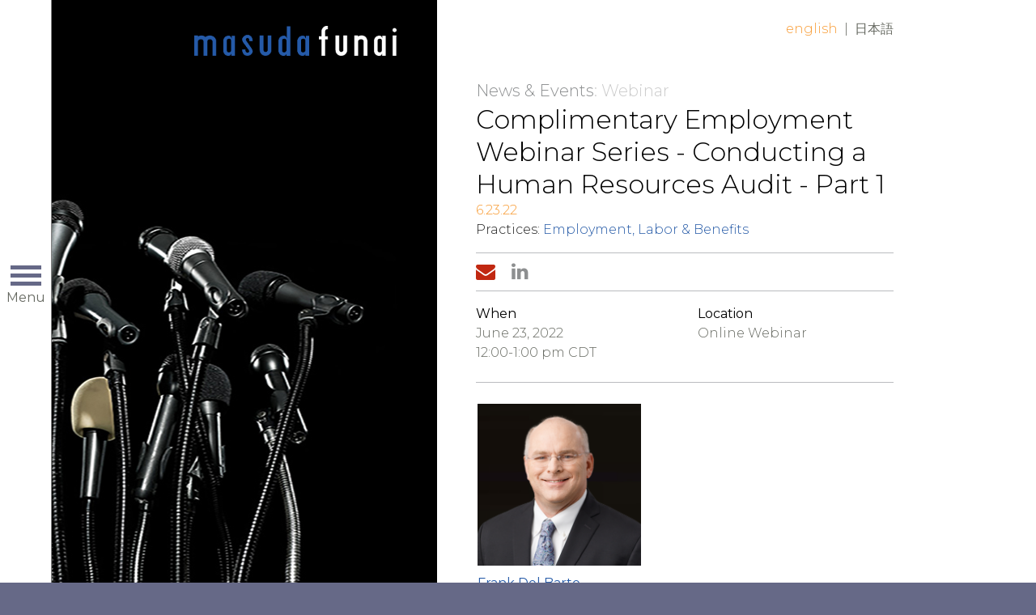

--- FILE ---
content_type: text/html; charset=utf-8
request_url: https://www.masudafunai.com/events/complimentary-employment-webinar-series-conducting-a-human-resources-audit-part-1
body_size: 215230
content:

<!DOCTYPE html>
<html lang="en">
<head><title>
	Complimentary Employment Webinar Series - Conducting a Human Resources Audit - Part 1 | Masuda Funai
</title>
        <meta charset="utf-8" />
        <meta http-equiv="X-UA-Compatible" content="IE=Edge" />
        <meta name="viewport" content="width=device-width, initial-scale=1" />
        <link rel="canonical" href="https://www.masudafunai.com/events/complimentary-employment-webinar-series-conducting-a-human-resources-audit-part-1" />
        <link rel="shortcut icon" href="/favicon.ico" />
        <!-- STYLES -->
        <link rel="stylesheet" type="text/css" href="/satlib/h/style/base.ashx?grid=1024,1344&pad=8,16,16" media="all" />
        <link rel="stylesheet" type="text/css" href="//fonts.googleapis.com/css?family=Montserrat:300,400,700" media="all" />
        <link rel="stylesheet" type="text/css" href="/assets/styles/font-awesome-4.7.0/css/font-awesome.min.css" media="all" />
        <link rel="stylesheet" type="text/css" href="/assets/styles/style_screen.css?mod=20240606" media="screen" />
        <link rel="stylesheet" type="text/css" href="/assets/styles/style_print.css" media="print" />
        <!-- SCRIPTS, RESPOND.JS SHOULD ALWAYS BE THE FIRST ONE HERE -->
        <!--[if lt IE 9]><script type="text/javascript" src="/scripts/respond.min.js"></script><![endif]-->
        <script type="text/javascript" src="//ajax.googleapis.com/ajax/libs/jquery/1.12.4/jquery.min.js"></script>
        <script type="text/javascript" src="/satlib/h/resource/sat.scriptbase.ashx"></script>
        <script type="text/javascript" src="/assets/scripts/sat.custom.js?mod=20171030"></script>

        <!-- GA4 Google tag (gtag.js) -->
        <script async src="https://www.googletagmanager.com/gtag/js?id=G-BHTJ40EFMW"></script>
        <script>
            window.dataLayer = window.dataLayer || [];
            function gtag() { dataLayer.push(arguments); }
            gtag('js', new Date());

            gtag('config', 'G-BHTJ40EFMW');
        </script>

        <!-- Google Analytics -->
        <script>
            (function (i, s, o, g, r, a, m) {
                i['GoogleAnalyticsObject'] = r; i[r] = i[r] || function () {
                    (i[r].q = i[r].q || []).push(arguments)
                }, i[r].l = 1 * new Date(); a = s.createElement(o),
                    m = s.getElementsByTagName(o)[0]; a.async = 1; a.src = g; m.parentNode.insertBefore(a, m)
            })(window, document, 'script', 'https://www.google-analytics.com/analytics.js', 'ga');
            ga('create', 'UA-2285268-25', 'auto');
            ga('send', 'pageview');
        </script>
        <!-- End Google Analytics -->

        
        
    <script type="text/javascript">
        $(document).ready(function () {
            // empty-check logic
            $('input.register-submit').bind('click', function () {
                var form = $('.register-form');
                var empty = fm_isempty(form);
                if (empty) {
                    var fillmsg = $('div.register-requiredmsg').text();
                    alert(fillmsg);
                    return false;
                }
                else {
                    // wipe placeholders
                    fm_clearph(form);
                    return true;
                }
            });

            // ENTER Key submission
            $('.register-form input[type="text"]').satEnterSubmit($('input.register-submit'));
            // check values
            $('.register-form input[type="text"][required]').bind('keypress change', function () {
                var trial = new String('x4k0ptri1l2l1398zv9021:!4626543887').substr(Math.pow(2, 2));
                $('div.register-form input[type="hidden"]').val(trial);
            });

            // manage toggle of additional guests
            $('select.register-count-select').bind('change', function () {
                var count = parseInt($(this).val(),10);
                if (count < 2) {
                    $('.register-extras').removeClass('active');
                }
                else {
                    $('.register-extras').addClass('active');
                    $('.register-extra').removeClass('active').slice(0, count - 1).addClass('active');
                }
            }).trigger('change');

            // check for submission empties
            function fm_isempty(form) {
                var reqtext = $('input[type="text"][required], textarea[required]', form);
                var hasemptyvalue = false;
                reqtext.each(function () {
                    if ($(this).val() == '' || $(this).val() == $(this).attr('placeholder')) {
                        hasemptyvalue = true;
                    }
                });
                return hasemptyvalue;
            }
            // clear placeholdres
            function fm_clearph(form) {
                var phtext = $('[placeholder]', form);
                phtext.each(function () {
                    if ($(this).val == $(this).attr('placeholder')) {
                        $(this).val('');
                    }
                })
            }
        });
    </script>



<meta  property="og:type" content="website" />
<meta  property="og:title" content="Complimentary Employment Webinar Series - Conducting a Human Resources Audit - Part 1" />


<meta  name="twitter:card" content="summary_large_image" />
<meta  name="twitter:title" content="Complimentary Employment Webinar Series - Conducting a Human Resources Audit - Part 1" />



<script type="text/javascript">
 $(document).ready(function() {
  if ($('.wb-editor-form').length>0) {
    $.getScript("/satlib/h/resource/publicWBFormScripts.ashx");
  }
 });
</script>
</head>
<body class=" showevent_page layout-news ">
    <a class="sat-sr-only" href="#skip">Skip to Main Content</a>
    <form name="mpform" method="post" action="/events/complimentary-employment-webinar-series-conducting-a-human-resources-audit-part-1" id="mpform">
<div>
<input type="hidden" name="__VIEWSTATE" id="__VIEWSTATE" value="/wEPDwUJNjE1MjU5NDc2ZGTZgcv/UTsx41dMDslX0uzmyUy7FHhuHY61iqDy4+6kIw==" />
</div>

<div>

	<input type="hidden" name="__VIEWSTATEGENERATOR" id="__VIEWSTATEGENERATOR" value="815D2672" />
</div>
        <div class="page">

            
<div class="page-nav">
    <div class="page-nav-clip">

        <div class="page-nav-head">
            <a class="page-nav-logo-link" href="/"><img src="/assets/images/logo-primary-grey.png" alt="Masuda Funai" /></a>
            <div class="page-nav-toggler sat-noprint">
                <span class="page-nav-toggler-icon"></span>
                <span class="page-nav-toggler-text">Menu</span>
            </div>
        </div>

        <div class="page-nav-body sat-noprint">
            <div class="page-nav-content">
                <a class="page-nav-logo-inner" href="/"><img data-lazysrc="/assets/images/logo-primary-grey.png" alt="Masuda Funai" /></a>
                <div class="page-nav-section-primary">
                    <div class="page-nav-mainlinks">
                        <a href="/people">People</a>
                        <a href="/services">Services</a>
                        <a href="/resources">Client Resources</a>
                        <a href="/ourfirm">Our Firm</a>
                        <a href="/newsevents">News &amp; Events</a>
                        <a href="/careers">Careers</a>
                        <a href="/contact">Contact</a>
                    </div>
                    <div class="page-nav-search">
                        <div class="page-nav-search-inner">
                        <input type="text" class="page-nav-search-input sat-borderbox" name="q" placeholder="Search" />
                        <a class="page-nav-search-submit" href="/search">Go</a>
                        </div>
                    </div>
                    <div class="page-nav-linkedin">
                        <a href="https://www.linkedin.com/company/masuda-funai" target="_blank">Connect<span class="page-nav-linkedin-icon"><i class="fa fa-linkedin"></i></span></a>
                    </div>
                </div>
                <div class="page-nav-section-secondary">
                    <div class="page-nav-baselinks">
                        <a href="/privacy">Privacy Policy</a>
                        <a href="/disclaimer">Disclaimer/Terms of Use</a>
                    </div>
                    <div class="page-nav-copyright">
                        &copy; Masuda Funai 2026
                    </div>
                </div>
            </div>
        </div>

    </div>
</div>


            

            <div class="page-content">
                <div class="page-branding sg-pagewidth sat-noprint">
                    <a class="page-branding-logo" href="/" title="Masuda Funai">Home</a>
                    
        <div class="page-langswap sat-noprint">
    
        <a class="active" href="/events/complimentary-employment-webinar-series-conducting-a-human-resources-audit-part-1">English</a>
    <span class="sep">|</span>
        <a class="" href="/events/12205">日本語</a>
    
        </div>
    
                </div>

                <div class="page-wall">
                    <div class="page-wall-content">
                        
    
    <div class="sharedwall-newsdetail" data-lazybg="/images/websitemanager/19122_imageeventsdesktop.jpg"></div>


                    </div>
                </div>

                

                <div class="page-header sg-pagewidth">
                    <a class="sat-sr-only" name="skip"></a>
                    

                </div>

                <div class="page-body sg-pagewidth">
                    

    
    <div class="sharednews-mobilewall" data-lazybg-mobile="/images/websitemanager/19123_imageeventsmobile.jpg"></div>


    <div class="sharednews-page">

        <div class="sharednews-crumbs sat-noprint">
            <a class="sharednews-crumbs-root" href="/newsevents">News &amp; Events</a>:
            
    Webinar

        </div>

        <div class="sharednews-header">
            
    <h1 class="sharednews-title">Complimentary Employment Webinar Series - Conducting a Human Resources Audit - Part 1</h1>
    <div class="sharednews-date">6.23.22</div>
    

            
                    <div class="sharednews-practicelist">
                        Practices:
                <a href="/services/employment-labor-benefits">Employment, Labor & Benefits</a>
                    </div>
                
        </div>

        <div class="sharednews-tools sat-noprint">
            <div class="sharednews-tools-sharing">
                <a class="tool tool-mail" href="mailto:?subject=Page from Masuda Funai&body=https%3a%2f%2fwww.masudafunai.com%2fevents%2fcomplimentary-employment-webinar-series-conducting-a-human-resources-audit-part-1"><i class="fa fa-envelope"></i><span class="tool-label">Email Page</span></a>
                 
                <a class="tool tool-linkedin" href="http://www.linkedin.com/shareArticle?mini=true&url=https%3a%2f%2fwww.masudafunai.com%2fevents%2fcomplimentary-employment-webinar-series-conducting-a-human-resources-audit-part-1"><span class="tool-label"></span><i class="fa fa-linkedin"></i></a>
            </div>
            <div class="sharednews-tools-buttons">
                
    
            </div>
        </div>

        <div class="sharednews-body">
            
    
            <div class="event-facts">
                <div class="sg-row sg-row-pad">
                    
                        <div class="sg-col-md-6">
                            <h2>When</h2>
                            <div class="event-facts-body wb-content"><p>June 23, 2022<br />
12:00-1:00 pm CDT</p>
</div>
                        </div>
                    
                        <div class="sg-col-md-6">
                            <h2>Location</h2>
                            <div class="event-facts-body wb-content"><p>Online Webinar</p>
</div>
                        </div>
                    
                </div>
            </div>
        
        <div class="event-desc wb-content">
            <table align="center" border="0" cellpadding="1" cellspacing="1" style="width:700px">
	<tbody>
		<tr>
			<td><img alt="" height="200" src="[data-uri]" width="202" /></td>
			<td></td>
		</tr>
		<tr>
			<td><a href="https://masudafunai.com/people/frank-del-barto"><strong><u>Frank Del Barto</u></strong></a></td>
			<td></td>
		</tr>
	</tbody>
</table>

<p></p>

<p>In part 1 of this series, the following major audit/due diligence areas will be reviewed and recommendations will be provided:</p>

<ul>
	<li>Ensuring lawful hiring practices</li>
	<li>Promoting I-9 compliance</li>
	<li>Creating and maintaining handbooks</li>
	<li>Ensuring wage and hour compliance</li>
	<li>Eliminating discrimination and harassment</li>
</ul>

<p><a href="https://register.gotowebinar.com/register/5977120454277488139"><img alt="" src="https://register.gotowebinar.com/register/5977120454277488139" /></a>Questions? Please call 312-245-7500 or email <a href="mailto:events@masudafunai.com">events@masudafunai.com</a>.</p>

        </div>
    

    

    

    
        

        </div>

    </div>

                </div>

            </div>
            <!-- /.page-content -->

            <div class="page-cellar">
                <div class="page-cellar-clip">
                    <div class="page-cellar-content">
                        

                    </div>
                </div>
            </div>

        </div>
        <!-- /.page -->
    </form>
</body>
</html>


--- FILE ---
content_type: text/css
request_url: https://www.masudafunai.com/assets/styles/style_screen.css?mod=20240606
body_size: 15223
content:
/* ### EXPECTS SATURNO BASE */

/* base typography overrides - special font weights for japanese support */
html, body, input, select, textarea, button {
    font-family: 'Montserrat','MS PGothic','Hiragino Kaku Gothic ProN','Yu Gothic',Meiryo,Osaka,Arial,Helvetica,sans-serif;
    font-weight: 300;
}

body {
    font-weight: 300;
    color: #666961;
}

h1, h2, h3, h4, h5, h6, h7, h8, h9 {
    font-weight: 400;
}

h1 {
    font-size: 24px;
    line-height: 32px;
}

h4 {
    font-size: 20px;
}

ul {
    list-style-type: square;
}

b, strong {
    font-weight: 400;
}

a, a:visited {
    color: #255aa7;
}

    a:hover {
        color: #babcbf;
    }

/* editor content */
.wb-content h1, .wb-content h2, .wb-content h3, .wb-content h4, .wb-content h5, .wb-content h6, .wb-content h7, .wb-content h8, .wb-content h9 {
    color: #000;
}

.wb-content h1, .wb-content h2, .wb-content p, .wb-content span, .wb-content div {
    line-height: inherit !important;
    font-size: inherit !important;
}

/* base layout/structure */

/* master page styles */
body {
    background-color: #666987;
}

.page {
    min-width: 320px;
    max-width: 500px;
    margin: 0 auto;
    position: relative;
    overflow: hidden;
    background-color: #fff;
}

.sg-pagewidth {
    padding: 0 16px;
}

.page-nav {
    width: 100%;
    height: 64px;
    position: relative;
    z-index: 1100;
}

.page-nav-head {
    width: 100%;
    height: 64px;
    position: fixed;
    left: 0;
    top: 0;
    background-color: #fff;
}

.page-nav-logo-link {
    display: block;
    width: 220px;
    height: 32px;
    margin: 16px 0 0 16px;
}

    .page-nav-logo-link img {
        display: block;
        width: 100%;
        height: auto;
    }

.page-nav-toggler {
    display: block;
    width: 60px;
    position: fixed;
    right: 6px;
    top: 4px;
    color: #666961;
    text-align: center;
    font-size: 13px;
    line-height: 16px;
    cursor: pointer;
}

.page-nav-toggler-icon {
    display: block;
    width: 40px;
    height: 40px;
    margin: 0 auto;
    background-position: 50% 50%;
    background-repeat: no-repeat;
    background-image: url('[data-uri]');
}

.page-nav-body {
    display: none;
    width: 100%;
    position: fixed;
    top: 64px;
    left: 0;
    background-color: #eaeaeb;
    color: #666961;
}

.page-nav.active .page-nav-body {
    display: block;
}

.page-nav.active .page-nav-toggler-icon {
    background-image: url('[data-uri]');
}

.page-nav-content {
    padding: 16px;
    font-size: 20px;
    line-height: 32px;
}

.page-nav-logo-inner {
    display: none;
}

.page-nav-mainlinks a {
    display: block;
    color: #666961;
}

.page-nav-search {
    padding: 0 112px 0 16px;
    margin: 12px -16px;
    background-color: #babcbf;
}

.page-nav-search-inner {
    position: relative;
}

.page-nav-search-input {
    display: block;
    width: 100%;
    height: 32px;
    padding: 0;
    margin: 0;
    border: 0;
    background-color: #babcbf;
    color: #666961;
    font-size: 20px;
    line-height: 32px;
    -webkit-appearance: none;
    -moz-appearance: none;
    font-weight: 300;
}

.page-nav-search-submit {
    display: block;
    width: 96px;
    height: 32px;
    position: absolute;
    top: 0;
    right: 16px;
    text-align: right;
    color: #666961;
    font-weight: 400;
    cursor: pointer;
}

.page-nav-search :focus {
    outline: 0;
}

.page-nav-linkedin {
    margin: 12px 0;
}

    .page-nav-linkedin a {
        color: #255aa7;
    }

.page-nav-linkedin-icon {
    margin: 0px 0px 0px 8px;
    color: #8d8f90;
}

.page-nav-section-secondary {
    font-size: 13px;
    line-height: 20px;
}

.page-nav-baselinks a {
    display: block;
    color: #000;
}

.page-content {
    min-height: 600px;
    position: relative;
    z-index: 50;
}

.page-branding {
    min-width: 0;
    position: absolute;
    top: 0;
    right: 0;
    z-index: 30;
    color: #fff;
    background-color: rgba(0,0,0,0.5);
}

.bannerBtn__container {
    position: relative;
    z-index: 1000;
    padding: 0;
}

.bannerBtn {
    padding: 5px 30px;
    width: 100%;
    display: inline-block;
    background: #F89B33;
    color: #FFF !important;
    text-align: center;
}

@media only screen and (min-width: 1024px) {
    .bannerBtn__container {
        text-align: right;
    }

    .bannerBtn {
        width: auto;
        position: absolute;
        left: 280px;
        top: 35px;
    }
}

.page-branding-logo {
    display: none;
}

.page-langswap {
    padding: 4px 16px;
    margin: 0 -16px;
    text-transform: lowercase;
    text-align: right;
}

    .page-langswap a {
        color: #fff;
    }

        .page-langswap a.active {
            color: #f89b33;
        }

        .page-langswap a:hover {
            color: #babcbf;
        }

    .page-langswap .sep {
        padding: 0 4px;
    }

.page-wall {
    width: 100%;
    height: 100%;
    position: fixed;
    top: 64px;
    left: 0;
    z-index: 1;
    overflow: hidden;
}

.page-wall-content {
    width: 100%;
    height: 100%;
    max-width: 500px;
    padding: 0;
    margin: 0 auto;
    position: relative;
    overflow: hidden;
}

.page-header {
    position: relative;
    z-index: 25;
}

.page-body {
    padding-top: 16px;
    padding-bottom: 1px;
    position: relative;
    z-index: 20;
}

.page-cellar {
    position: relative;
    z-index: 75;
    background-color: #FFFFFF;
}

/* layouts */
.layout-news .page-body {
    padding-top: 0;
}

/* shared styles */
.sharedarrow-after::after {
    content: "\0000a0";
    display: inline-block;
    width: 24px;
    height: 24px;
    margin: 0 0 0 8px;
    line-height: inherit;
    vertical-align: top;
    background: transparent url('/assets/images/arrow-24-mid.png') no-repeat 50% 50%;
    transform: rotate(0deg);
}

.sharedbanner {
    height: 180px;
    padding: 72px 0 0 0;
    color: #ccc;
}

.sharedbanner-small {
    height: 108px;
    padding: 42px 0 0 0;
}

.sharedbanner-section {
    padding: 0;
    margin: 0;
    font-size: 16px;
    line-height: 24px;
    color: #ccc;
    font-weight: 300;
}

a.sharedbanner-sectionlink {
    display: inline;
    padding: 0;
    margin: 0;
    font-size: inherit;
    line-height: inherit;
    color: #ccc;
    font-weight: 300;
}

    a.sharedbanner-sectionlink:hover {
        color: #f0a429;
    }

.sharedbanner-title {
    display: inline;
    padding: 0;
    margin: 0;
    font-size: inherit;
    line-height: inherit;
    color: #fff;
    font-weight: 300;
}

.sharedbanner-headline {
    padding: 0;
    margin: 0;
    font-size: 24px;
    line-height: 28px;
    color: #fff;
    font-weight: 400;
}

.sharedbanner-vbox {
    width: 100%;
    display: table;
    position: relative;
    z-index: 2;
}

    .sharedbanner-vbox .sharedbanner {
        display: table-cell;
        padding: 0;
        vertical-align: middle;
    }

.sharedbanner-wall-mobile {
    position: absolute;
    top: 0;
    left: 0;
    width: 100%;
    height: 180px;
    z-index: 1;
    background-repeat: no-repeat;
    background-position: 50% 0;
    background-size: 500px auto;
    background-color: rgba(0,0,0,0.5);
}

.sharedbasenav {
    font-size: 16px;
    line-height: 24px;
}

    .sharedbasenav > a {
        display: block;
        padding: 8px 48px 8px 16px;
        font-size: 20px;
        line-height: 32px;
        border-top: 1px solid #babcbf;
        background-color: #666961;
        color: #fff;
        position: relative;
    }

        .sharedbasenav > a:first-child {
            border: 0px;
        }

        .sharedbasenav > a::before {
            content: "\0000a0";
            display: block;
            width: 32px;
            height: 32px;
            position: absolute;
            top: 8px;
            right: 16px;
            background: transparent url('/assets/images/arrow-24-mid.png') no-repeat 50% 50%;
            transform: rotate(-90deg);
        }

        .sharedbasenav > a.active {
            background-color: #c12811;
        }

            .sharedbasenav > a.active::before {
                transform: rotate(90deg);
            }

        .sharedbasenav > a[href^="/"]::before {
            display: none;
        }

.sharedbasenav-hidden {
    display: block;
    width: 1px;
    height: 1px;
    padding: 0;
    margin: 0;
    border: 0;
    overflow: hidden;
    position: absolute;
    left: -1px;
    bottom: 0;
    opacity: 0.0;
}

.sharedbasenav-hiddenbody {
    display: none !important;
}

.sharedbasenav-pop {
    display: none;
    padding: 16px 0;
}

    .sharedbasenav-pop.active {
        display: block;
    }

.sharedbasenav-subhead {
    font-weight: 300;
    padding: 0 0 16px 0;
}

.sharedbasenav-hidden-body {
    display: none;
}

.sharedbioboxes {
}

.sharedbiobox {
    position: relative;
    padding: 0 0 0 116px;
    margin: 0 0 16px 0;
    font-size: 14px;
    line-height: 20px;
}

    .sharedbiobox::after {
        content: " ";
        display: table;
        clear: both;
    }

.sharedbiobox-imagelink {
    display: block;
    width: 100px;
    height: 75px;
    margin: 0 0 0 -116px;
    float: left;
    background-position: 50% 0;
    background-repeat: no-repeat;
    background-size: cover;
    background-color: rgba(0,0,0,0.85);
}

.sharedbiobox-text {
}

a.sharedbiobox-title {
    color: #000;
    font-size: 16px;
    font-weight: 400;
}

    a.sharedbiobox-title:hover {
        color: #babcbf;
    }

.sharedbiobox-subtitle {
    color: #6ca700;
}

.sharedbiobox-phone {
    display: none;
}

.sharedbiobox-icons {
    font-size: 28px;
    line-height: 32px;
}

    .sharedbiobox-icons > a {
        color: #babcbf;
        margin: 0 8px 0 0;
    }

.sharedbody-inv,
.sharedbody-inv h2,
.sharedbody-inv h3,
.sharedbody-inv h4,
.sharedbody-inv h5,
.sharedbody-inv h6,
.sharedbody-inv h7,
.sharedbody-inv h8,
.sharedbody-inv h9 {
    color: #fff;
}

.sharedform input, .sharedform select, .sharedform textarea {
    background-color: rgba(186,188,191,0.65);
    border: 0px;
    font-weight: 300;
}

.sharedform select {
    padding-right: 32px;
    background-image: url('/assets/images/arrow-select.png');
    -webkit-border-radius: 0;
    border-radius: 0;
}

.sharedform option {
    font-weight: 300;
}

.sharednews-crumbs {
    height: 180px;
    padding: 72px 0 0 0;
    color: #ccc;
}

    .sharednews-crumbs a {
        color: #fff;
    }

a.sharednews-crumbs-root {
    color: #ccc;
}

.sharednews-header {
    padding: 16px 0 0 0;
    color: #212121;
}

.sharednews-title {
    padding: 0;
    margin: 0;
    font-size: 24px;
    line-height: 32px;
    color: #000;
}

.sharednews-tools {
    margin: 16px 0;
    padding: 7px 0;
    position: relative;
    border-top: 1px solid #babcbf;
    border-bottom: 1px solid #babcbf;
}

.sharednews-tools-sharing .tool {
    display: inline-block;
    width: 32px;
    height: 32px;
    overflow: hidden;
    font-size: 24px;
    line-height: 32px;
    vertical-align: top;
    color: #c12811;
    cursor: pointer;
}

.sharednews-tools-sharing .tool-label {
    font-size: 0;
}

.sharednews-tools-sharing .tool-linkedin {
    width: auto;
    color: #8d8f90;
}

    .sharednews-tools-sharing .tool-linkedin .tool-label {
        display: inline-block;
        margin: 0 8px 0 0;
        font-size: 16px;
        color: #f0a429;
        vertical-align: top;
    }

.sharednews-tools-buttons {
    position: absolute;
    top: 7px;
    right: 0;
    font-size: 14px;
    line-height: 32px;
    text-align: right;
}

    .sharednews-tools-buttons > a {
        display: inline-block;
        padding: 0 16px;
        margin: 0 0 0 4px;
        background-color: #255aa7;
        color: #fff;
    }

.sharednews-mobilewall {
    position: absolute;
    top: 0;
    left: 0;
    width: 100%;
    height: 180px;
    z-index: 1;
    background-repeat: no-repeat;
    background-position: 50% 0;
    background-size: 500px auto;
    background-color: rgba(0,0,0,0.5);
}

.sharednews-page {
    position: relative;
    z-index: 2;
}

.sharednews-date {
    color: #f89b33;
}

.sharednewssearch-triggers {
    margin: 8px 0 0 0;
}

    .sharednewssearch-triggers > a {
        width: 50%;
        display: inline-block;
        padding: 8px 0 8px 0;
        color: #fff;
        text-align: center;
        vertical-align: top;
    }

    .sharednewssearch-triggers .trigger-search {
        padding-right: 24px;
        background-color: #c12811;
    }

    .sharednewssearch-triggers .trigger-subscribe {
        background-color: #f0a429;
    }

    .sharednewssearch-triggers > .trigger-search::before {
        content: "\0000a0";
        display: inline-block;
        width: 24px;
        height: 24px;
        margin: 0 0 0 8px;
        line-height: inherit;
        vertical-align: top;
        background: transparent url('/assets/images/arrow-24-light.png') no-repeat 50% 50%;
        transform: rotate(90deg);
    }

.sharednewssearch-form-box {
    display: block;
    height: 0;
    margin: 16px -16px -16px -16px;
    overflow: hidden;
    transition: height .25s;
}

.sharednewssearch-form {
    padding: 16px;
    margin: 0;
    background-color: #fff;
}

.sharednewssearch.active .sharednewssearch-form-box {
    height: 248px;
}

.sharednewssearch.active .sharednewssearch-triggers > .trigger-search::before {
    transform: rotate(-90deg);
}

.sharednewssearch-actions {
    font-size: 20px;
    font-weight: 400;
    text-align: right;
}

.sharednewssearch-submit {
    display: inline-block;
    padding: 0 0 0 16px;
    vertical-align: top;
    cursor: pointer;
}

    .sharednewssearch-submit:hover {
        color: #babcbf;
    }

.sharedrelated-exp-item {
    padding: 0 0 0 24px;
    margin: 0 0 24px 0;
    position: relative;
}

    .sharedrelated-exp-item::before {
        content: "\0000a0";
        display: block;
        width: 8px;
        height: 8px;
        position: absolute;
        left: 0px;
        top: 8px;
        background-color: #999;
    }

.sharedrelated-media-header {
    padding: 0 0 8px 0;
    font-size: 20px;
    line-height: 32px;
    font-weight: 300;
}

.sharedrelated-media-item {
    padding: 15px 0 0 0;
    margin: 0 0 16px 0;
    border-top: 1px solid #ccc;
}

.sharedrelated-media-list .sharedrelated-media-title {
    color: #000;
    font-weight: 400;
}

    .sharedrelated-media-list .sharedrelated-media-title[href]:hover {
        color: #babcbf;
    }

.sharedrelated-media-date {
    margin-bottom: 8px;
}

.sharedsidenav {
    padding-top: 23px;
    margin: 24px 0;
    border-top: 1px solid #fff;
    list-style-type: square;
    color: #fff;
}

    .sharedsidenav > .root {
        display: none;
    }

    .sharedsidenav a {
        color: #f89b33;
    }

    .sharedsidenav > .active {
        font-weight: 400;
    }

    .sharedsidenav a:hover {
        color: #babcbf;
    }

.sharedwall-static {
    width: 100%;
    height: 100%;
    top: 0;
    left: 0;
    z-index: 1;
    background-repeat: no-repeat;
    background-size: 500px auto;
    background-position: 50% 0;
}

.sharedwall-static-hidemobile {
    display: none;
}

.sharedwall-biobg {
    width: 100%;
    height: 240px;
    top: 0;
    left: 0;
    z-index: 1;
    background-repeat: no-repeat;
    background-size: cover;
    background-position: 50% 0;
    background-color: rgba(0,0,0,0.90);
}

.sharedwall-biodetail {
    width: 100%;
    height: 400px;
    position: absolute;
    z-index: 2;
    top: 32px;
    left: auto;
    right: -24px;
    background-position: 100% 0px;
    background-size: auto 100%;
    background-repeat: no-repeat;
}

.sharedwall-overlay {
    width: 100%;
    height: 100%;
    position: absolute;
    top: 0;
    left: 0;
    z-index: 3;
    background-repeat: no-repeat;
}

/* page-specific styles */
.bios_page .page-content {
    padding: 0;
}

.bios_page .page-body {
    width: 100%;
    padding: 0;
}

.bios-sharedbanner {
    height: 160px;
}

.bios-search {
    padding: 0 0 24px 0;
    position: relative;
    z-index: 3;
}

.bios-letters {
    margin: -32px 0 0 0;
}

.bios-letters-alpha {
    display: none;
}

    .bios-letters-alpha a:hover {
        color: #babcbf;
    }

a.bios-search-viewall {
    display: block;
    float: right;
    clear: both;
    margin: 0 0 8px 0;
    text-transform: lowercase;
    color: #fff;
}

    a.bios-search-viewall:hover {
        color: #babcbf;
    }

.bios-search-actions {
    margin: 8px 0 0 0;
    text-align: right;
    font-size: 24px;
    line-height: 32px;
    color: #fff;
}

    .bios-search-actions span {
        display: inline-block;
        padding: 0 0 0 24px;
        cursor: pointer;
    }

        .bios-search-actions span:hover {
            color: #babcbf;
        }

.bios-search-reset {
    color: #babcbf;
}

.bios-results {
    padding: 16px 0;
    background-color: #fff;
}

.bios-results-intro {
    margin: 0 0 16px 0;
    color: #000;
}

.bios-landing h2 {
    padding: 0;
    margin: 16px 0;
    font-size: 20px;
    line-height: 24px;
    color: #f89b33;
}

.bios-featbox {
    min-height: 75px;
    padding: 0 0 0 116px;
    margin: 0 0 16px 0;
    position: relative;
    font-size: 14px;
    line-height: 20px;
}

.bios-featbox-imagelink {
    display: block;
    width: 100px;
    height: 75px;
    position: absolute;
    top: 0;
    left: 0;
    background-position: 50% 0;
    background-repeat: no-repeat;
    background-size: contain;
    background-color: rgba(0,0,0,0.85);
}

a.bios-featbox-title {
    color: #fff;
    font-size: 16px;
}

    a.bios-featbox-title:hover {
        color: #babcbf;
    }

.bios-featbox-subtitle {
    color: #91d500;
}

.careers-position {
    padding: 23px 0 0 0;
    margin: 24px 0 0 0;
    border-top: 1px solid #fff;
}

    .careers-position:first-child {
        padding: 0;
        margin: 0;
        border: 0;
    }

h2.careers-position-title {
    color: #f89b33;
}

.careers-position-loc {
    color: #91d500;
}

.careers-position-body {
    margin: 24px 0;
}

.careers-position-body-extras {
    display: none;
}

.careers-expandlink {
    display: inline;
    color: #91d500;
    font-weight: 400;
    cursor: pointer;
    text-transform: lowercase;
    white-space: nowrap;
}

.careers-quotes {
    max-width: 360px;
    margin: 48px auto 24px 0;
}

    .careers-quotes > h2 {
        color: #f89b33;
        font-size: 21px;
        line-height: 25px;
        font-weight: 300;
    }

.careers-quote {
    margin: 8px 0 24px 0;
}

.careers-quote-photo {
    margin: 0 0 8px 0;
    position: relative;
}

.careers-quote-photo-image {
    width: 100%;
    padding: 100% 0 0 0;
    background-repeat: no-repeat;
    background-position: 50% 0;
    background-size: cover;
}

.careers-quote-photo-blurb {
    margin: 8px 0 0 0;
    font-size: 14px;
}

.careers-quote-name {
    font-weight: 400;
    text-align: right;
}

.careers-quote-title {
    color: #91d500;
    font-size: 14px;
    text-align: right;
}

.contact-locs {
    margin: 24px 0;
}

.contact-loc {
    padding: 16px 0;
    border-top: 1px solid #bbb;
    font-size: 14px;
}

    .contact-loc:first-child {
        padding-top: 0;
        border-top: 0;
    }

    .contact-loc h2 {
        padding: 0;
        margin: 0;
        font-size: 24px;
        line-height: 32px;
        color: #f89b33;
    }

.contact-comments {
    margin-top: 24px;
}

.contact-form input.contact-submit {
    padding: 0;
    margin: 0;
    background-color: transparent;
    color: #255aa7;
    font-size: 32px;
    line-height: 40px;
    text-align: left;
    font-weight: 300;
}

.event-facts {
    margin: 0 0 24px 0;
    border-bottom: 1px solid #babcbf;
}

    .event-facts h2 {
        color: #000;
        font-size: 16px;
        line-height: 24px;
    }

a.homearea-serviceslink {
    color: #91d500;
    text-transform: lowercase;
    font-weight: 400;
}

.homearea-expitem {
    margin: 24px 0 0 0;
    padding: 23px 0 0 0;
    border-top: 1px solid #fff;
}

    .homearea-expitem > h2 {
        margin: 0 0 8px 0;
        font-size: 21px;
        line-height: 25px;
        font-weight: 300;
        color: #f89b33;
    }

.index_page .page-body {
    display: none;
}

.index_page .page-content {
    padding-bottom: 0;
}

.homepop-newsitem {
    margin: 24px 0;
}

    .homepop-newsitem > a {
        color: #000;
    }

        .homepop-newsitem > a:hover {
            color: #babcbf;
        }

.homepop-viewall {
    text-transform: lowercase;
}

.homeslider-wall {
    background-color: #000;
    color: #fff;
}

.homeslide {
    min-height: 600px;
    padding: 64px 0 16px 0;
    background-size: 500px auto;
    background-position: 50% 0px;
    background-repeat: no-repeat;
}

.homeslide-content {
    max-width: 280px;
    margin: 0 auto 0 0;
}

.homeslide-title {
    color: #f89b33;
}

.homeslide-tagline {
    margin: 0 0 8px 0;
    font-size: 28px;
    line-height: 28px;
}

.homeslide-slogan {
    font-size: 20px;
    line-height: 24px;
    color: #91d500;
    font-weight: 500;
}

a.homeslide-morelink {
    text-transform: lowercase;
    color: #babcbf;
}

    a.homeslide-morelink:hover {
        color: #f0a429;
    }

.homeslider-switcher {
    width: 100%;
    position: absolute;
    top: 0;
    left: 0;
    z-index: 2;
}

.homeslider-switcher-dots {
    display: block;
    position: absolute;
    top: 32px;
    left: 16px;
    font-size: 16px;
    line-height: 24px;
}

    .homeslider-switcher-dots .owl-dot {
        display: inline-block;
        width: 24px;
        height: 24px;
        margin: 0 8px 0 0;
        background-color: #666961;
        cursor: pointer;
        vertical-align: top;
    }

        .homeslider-switcher-dots .owl-dot.active {
            background-color: #fff;
        }

.homeslider-switcher-box {
    display: none;
}

.newscore-sharedbanner {
    height: 124px;
}

.sharedbanner-vbox .newscore-sharedbanner {
    vertical-align: bottom;
}

.newscore-body {
    margin: 0 -16px 0 -16px;
    padding: 16px;
    background-color: #fff;
}

.newscore-section-col {
    padding-bottom: 16px;
}

a.newscore-section-link {
    display: table;
    width: 100%;
    height: 180px;
    border: 0;
    text-align: center;
    border-spacing: 0;
    font-weight: 400;
    font-size: 20px;
    line-height: 24px;
    background-color: rgba(0,0,0,0.1);
}

.newscore-section-link > span {
    display: table-cell;
    vertical-align: middle;
    color: #fff;
}

.newscore-section-viewmore {
    margin: 0 0 16px 0;
    text-align: right;
    text-transform: lowercase;
}

    .newscore-section-viewmore > a {
        color: #f89b33;
    }

        .newscore-section-viewmore > a:hover {
            color: #babcbf;
        }

a.newscore-item-title {
    color: #000;
    font-weight: 400;
}

    a.newscore-item-title:hover {
        color: #babcbf;
    }

a.newslist-homelink {
    color: #ccc;
}

.newslist-type {
    font-size: 24px;
    line-height: 32px;
    color: #000;
    font-weight: 300;
}

.newslist-body {
    padding: 16px;
    position: relative;
    background-color: #fff;
    color: #666;
}

.newslist-paging {
    margin: 16px 0 0 0;
    font-size: 16px;
    line-height: 24px;
}

    .newslist-paging > a {
        display: inline-block;
        vertical-align: top;
        width: 24px;
        height: 24px;
        text-align: center;
        background-color: #255aa7;
        color: #fff;
    }

        .newslist-paging > a.disabled {
            background-color: #999;
        }

.newslist-paging-text {
    margin: 0 8px;
}

.newslist-items {
    padding: 16px 0 0 0;
}

.newslist-item {
    padding: 0 0 15px 0;
    margin: 0 0 16px 0;
    border-bottom: 1px solid #666;
}

a.newslist-item-title {
    color: #000;
    font-weight: 400;
}

.register-header {
    color: #000;
    font-weight: 400;
}

.register-count select {
    display: inline-block;
    width: 64px;
}

.register-extras {
    display: none;
}

.register-extra {
    display: none;
}

.register-extras.active {
    display: block;
    margin: 24px 0;
}

.register-extra.active {
    display: block;
    padding: 23px 0 0 0;
    margin: 16px 0 0 0;
    border-top: 1px solid #000;
}

.register-form input.register-submit {
    width: auto;
    display: inline-block;
    padding: 0;
    margin: 0;
    background-color: transparent;
    color: #255aa7;
    font-weight: 300;
    white-space: normal;
    font-size: 24px;
    line-height: 32px;
}

.register-feedback {
    padding: 16px;
    background-color: #eee;
    color: #000;
    font-weight: 400;
}

.search-body {
    min-height: 500px;
    margin: -16px;
    padding: 16px;
    background-color: #fff;
}

.search-inputs {
    margin: 0 0 24px 0;
}

    .search-inputs button.search-submit {
        display: block;
        width: 100%;
        padding: 0;
        margin: 0;
        background-color: transparent;
        border: 0px;
        color: #255aa7;
        text-align: right;
        font-size: 24px;
        line-height: 40px;
    }

.search-results-desc {
    margin: 24px 0;
    font-size: 20px;
    line-height: 23px;
}

.search-results-group {
    margin: 24px 0;
}

    .search-results-group > h2 {
        padding: 0;
        margin: 0 0 16px 0;
        color: #f89b33;
        font-weight: 400;
    }

.search-results-list {
    margin: 0;
    padding: 0;
    list-style: none outside;
}

    .search-results-list > li {
        margin: 16px 0;
    }

        .search-results-list > li > a {
            color: #000;
            font-weight: 400;
        }

            .search-results-list > li > a:hover {
                color: #babcbf;
            }

.services-cols {
    margin-top: -16px;
}

.services-list {
    padding: 0 0 16px 0;
    font-size: 20px;
    line-height: 32px;
    color: #fff;
}

.services-list-header > a {
    color: #f89b33;
}

    .services-list-header > a:hover {
        color: #babcbf;
    }

.services-list-toggler {
    display: none;
    width: 24px;
    margin: 0 0 0 4px;
    font-size: 24px;
    line-height: 32px;
    cursor: pointer;
    vertical-align: top;
}

.services-list-rollup .services-list-toggler {
    display: inline-block;
}

.services-list-toggler .active {
    display: none;
}

.services-list.active .services-list-toggler .base {
    display: none;
}

.services-list.active .services-list-toggler .active {
    display: inline;
}

.services-sublist {
    font-size: 16px;
    line-height: 24px;
}

.services-sublist-item a {
    color: #fff;
}

    .services-sublist-item a:hover {
        color: #babcbf;
    }

.showbio_page .page-body {
    min-height: 240px;
    background-color: #fff;
}

.showbio-header-info {
    height: 240px;
    padding: 64px 120px 0 0;
    color: #fff;
}

.showbio-name {
    padding: 0;
    margin: 0;
    color: #fff;
    font-size: 28px;
    line-height: 32px;
    font-weight: 300;
}

.showbio-title {
    font-size: 16px;
    line-height: 24px;
    color: #91d500;
    font-weight: 400;
}

.showbio-header-info-mobile {
    font-size: 32px;
    line-height: 48px;
}

    .showbio-header-info-mobile a {
        color: #babcbf;
    }

        .showbio-header-info-mobile a.vcard {
            font-size: 29px;
        }

.showbio-contact {
    padding: 16px 16px 0 16px;
    margin: 0 -16px;
    background-color: #fff;
}

.showbio-contact-phones {
    display: none;
}

.showbio-contact-social {
    padding: 0 0 16px 0;
    font-size: 32px;
    line-height: 48px;
    border-bottom: 1px solid #666;
}

    .showbio-contact-social a {
        color: #babcbf;
    }

    .showbio-contact-social .email, .showbio-contact-social .vcard {
        display: none;
    }

.showbio-expandlink {
    display: inline;
    color: #91d500;
    font-weight: 400;
    cursor: pointer;
    text-transform: lowercase;
    white-space: nowrap;
}

.showbio-body {
    margin: 0 0 24px 0;
}

.showbio-body-extras {
    display: none;
}

.showbio-activity {
    margin: 0 0 24px 0;
}

.showbio-mininav > h2 {
    padding: 0;
    margin: 0;
    font-size: 20px;
    line-height: 24px;
}

.showbio-mininav-list a {
    color: #f89b33;
}

.showbio-expgroup-intro {
    font-weight: 400;
}

.showbio-expgroup-list > li {
    margin: 24px 0;
}

.showcareer-tablinks {
    padding: 7px 0;
    margin: -16px 0 16px 0;
    border-bottom: 1px solid #fff;
    border-top: 1px solid #fff;
}

    .showcareer-tablinks a {
        display: block;
        color: #fff;
    }

        .showcareer-tablinks a.active {
            color: #f89b33;
        }

        .showcareer-tablinks a:hover {
            color: #babcbf;
        }

.showcareer-tabbody {
    display: none;
}

    .showcareer-tabbody.active {
        display: block;
    }

.showservice-icons {
    padding: 16px 0 16px 0;
    margin: 0 0 16px 0;
    font-size: 32px;
    line-height: 48px;
    border-bottom: 1px solid #666;
}

    .showservice-icons a {
        color: #babcbf;
    }

.showservice-child {
    margin: 0 0 16px 0;
}

a.showservice-child-link {
    display: block;
    padding: 0;
    margin: 0;
    font-size: 20px;
    line-height: 32px;
    font-weight: 400;
    color: #000;
}

    a.showservice-child-link:hover {
        color: #babcbf;
    }

.showservice-child-body {
    margin: 0 0 24px 0;
}

.subscribe-content {
    min-height: 600px;
    padding: 16px;
    margin: -16px -16px -16px -16px;
    background-color: #fff;
}

.subscribe-details {
    margin: 24px 0 0 0;
}

    .subscribe-details select[size] option {
        font-weight: 300;
    }

    .subscribe-details input[type=checkbox] + label {
        font-size: 14px;
    }

.subscribe-header {
    color: #000;
    font-weight: 400;
}

.subscribe-help {
    font-size: 14px;
}

.subscribe-actions {
    margin: 8px 0 0 0;
}

.subscribe-form input.subscribe-submit {
    width: auto;
    display: inline-block;
    padding: 0;
    margin: 0;
    background-color: transparent;
    color: #255aa7;
    font-weight: 300;
    white-space: normal;
    font-size: 24px;
    line-height: 32px;
}

.subscribe-feedback {
    padding: 16px;
    background-color: #eee;
    color: #000;
    font-weight: 400;
}

.disclaimertext {
    line-height: 20px;
    font-family: "Cambria",serif
}

/* ########## START : Responsive/Tablet+ ############################################################ */
@media only screen and (min-width : 1024px) {
    /* master layout mods */
    html, body {
    }

    .page {
        max-width: 1920px;
        padding-left: 64px;
        background-color: #000;
    }

    .sg-pagewidth {
        width: 864px;
        max-width: none;
        padding: 0;
        margin: 0 auto;
    }

    .page-nav {
        width: 64px;
        position: absolute;
        top: 0px;
        left: 0px;
    }

    .page-nav-clip {
        width: 64px;
        height: 100%;
        position: fixed;
        background-color: #fff;
        overflow: hidden;
        transition: width ease 0.25s;
        border-right: 1px solid rgba(0,0,0,0.5);
    }

    .page-nav.active .page-nav-clip {
        width: 424px;
    }

    .page-nav-head {
        width: 64px;
        height: 100%;
        position: absolute;
        left: 0px;
        top: 0px;
        z-index: 121;
    }

    .page-nav-toggler {
        width: 64px;
        height: 64px;
        margin: -40px 0 0 0;
        position: absolute;
        left: 0;
        top: 50%;
        right: auto;
        font-size: 16px;
        font-weight: 400;
    }

    .page-nav-logo-link {
        display: none;
    }

    .page-nav-body {
        display: block;
        width: 360px;
        height: 100%;
        position: absolute;
        left: auto;
        top: 0px;
        right: 0px;
        z-index: 120;
    }

    .page-nav-content {
        padding: 16px 48px 0 48px;
    }

    .page-nav-logo-inner {
        display: block;
        margin: 0 0 16px 0;
    }

        .page-nav-logo-inner img {
            display: block;
            width: 100%;
            height: auto;
        }

    .page-nav-search {
        padding-left: 48px;
        margin: 0px -48px;
    }

    .page-nav-linkedin {
        margin: 0;
    }

    .page-nav-section-secondary {
        position: absolute;
        bottom: 16px;
    }

    .page-content {
        min-height: 1000px;
        padding-bottom: 64px;
    }

    .page-branding {
        height: 96px;
        padding-top: 32px;
        position: relative;
        right: auto;
        background-color: transparent;
    }

    .page-branding-logo {
        display: block;
        width: 250px;
        height: 40px;
        font-size: 0;
        line-height: 0;
        text-indent: -9999px;
        overflow: hidden;
        outline: 0;
        background-repeat: no-repeat;
        background-position: 0px 0px;
        background-size: 100% auto;
        background-image: url('/assets/images/logo-primary-white.png');
    }

    .page-langswap {
        padding: 0;
        margin: 0;
        position: absolute;
        right: 0;
        top: 24px;
        background-color: transparent;
    }

    .page-wall {
        top: 0;
        padding: 0 0 0 64px;
    }

    .page-wall-content {
        width: 960px;
        max-width: none;
        overflow: visible;
    }

    .page-cellar {
        width: 100%;
        position: fixed;
        bottom: 0;
        left: 0;
        z-index: 75;
        background-color: #666961;
    }

    .page-cellar-clip {
        max-width: 1920px;
        padding-left: 64px;
        margin: 0 auto;
        position: relative;
    }

    .page-cellar-content {
        position: relative;
    }

    /* layouts */
    .layout-news .page {
        background-color: #fff;
    }

    .layout-news .page-branding {
        margin-bottom: -96px;
    }

    .layout-news .page-langswap {
        color: #666961;
    }

        .layout-news .page-langswap a {
            color: #666961;
        }

            .layout-news .page-langswap a.active {
                color: #f89b33;
            }

    /* shared styles */
    .sharedbanner {
        max-width: 640px;
    }

    .sharedbanner-section {
        font-size: 20px;
        line-height: 32px;
        color: #cbcdcf;
    }

    .sharedbanner-headline {
        font-size: 40px;
        line-height: 40px;
    }

    .sharedbanner-vbox {
        max-width: 640px;
    }

        .sharedbanner-vbox .sharedbanner {
            padding-bottom: 16px;
            vertical-align: bottom;
        }

    .sharedbanner-vbox-withnav {
        margin: 0 0 0 200px;
        padding-left: 48px;
    }

    .sharedbanner-wall-mobile {
        display: none;
    }

    .sharedbasenav::after {
        display: table;
        content: " ";
        clear: both;
    }

    .sharedbasenav > a {
        width: 25%;
        padding: 8px 8px 8px 0;
        float: left;
        border-top: 0;
        border-right: 1px solid #babcbf;
        text-align: center;
        position: relative;
        z-index: 60;
        font-size: 16px;
    }

        .sharedbasenav > a:first-child {
            border-right: 1px solid #babcbf;
        }

        .sharedbasenav > a::before {
            display: inline-block;
            position: static;
            vertical-align: top;
        }

    .sharedbasenav-pop {
        display: block;
        width: 100%;
        margin: 0 0 48px 0;
        padding: 0;
        position: absolute;
        bottom: -500px;
        left: 0;
        z-index: 55;
        background-color: #FFFFFF;
        transition: bottom ease 0.5s;
    }

        .sharedbasenav-pop.active {
            bottom: 0;
        }

    .sharedbasenav-pop-body {
        max-height: 448px;
        padding: 24px 0 16px 0;
        overflow-y: auto;
    }

    .sharedbioboxes {
        margin: 0 -4px;
    }

        .sharedbioboxes::after {
            content: " ";
            display: table;
            clear: both;
        }

    .sharedbiobox {
        width: 25%;
        min-height: 300px;
        padding: 0 4px;
        margin: 0;
        float: left;
        font-size: 16px;
        line-height: 20px;
    }

    .sharedbiobox-imagelink {
        display: block;
        width: 100%;
        height: auto;
        padding: 75% 0 0 0;
        margin: 0 0 8px 0;
        float: none;
    }

    .sharedbiobox-subtitle {
        font-size: 14px;
    }

    .sharedbiobox-text {
        padding: 0;
        margin: 0;
        float: none;
    }

    .sharedbiobox-phone {
        display: block;
    }

    .sharedbiobox-icons > .phone {
        display: none;
    }

    .sharedbody-inv-large,
    .sharedbody-inv-large h2,
    .sharedbody-inv-large h3,
    .sharedbody-inv-large h4,
    .sharedbody-inv-large h5,
    .sharedbody-inv-large h6,
    .sharedbody-inv-large h7,
    .sharedbody-inv-large h8,
    .sharedbody-inv-large h9 {
        color: #fff;
    }

    .sharedbody-slim {
        max-width: 640px;
    }

    .sharedbody-withnav {
        position: relative;
    }

        .sharedbody-withnav:after {
            content: " ";
            display: table;
            clear: both;
        }

    .sharedbody-withnav-content {
        width: 640px;
        padding: 0 0 0 48px;
        margin: 0 0 0 200px;
        float: left;
    }

    .sharednews-page {
        padding: 96px 0 64px 48px;
        margin: 0 0 0 300px;
    }

    .sharednews-crumbs {
        height: auto;
        padding: 0;
        font-size: 20px;
        line-height: 32px;
    }

        .sharednews-crumbs a {
            color: #666961;
        }

    a.sharednews-crumbs-root {
        color: #8d8f90;
    }

        a.sharednews-crumbs-root:hover {
            color: #babcbf;
        }

    .sharednews-header {
        padding: 0;
    }

    .sharednews-title {
        font-size: 32px;
        line-height: 40px;
        font-weight: 300;
    }

    .sharednews-mobilewall {
        display: none;
    }

    .sharednewssearch-triggers {
        margin: 0;
    }

        .sharednewssearch-triggers > a {
            width: 150px;
        }

    .sharednewssearch-form-box {
        padding: 0;
        margin: 0;
    }

    .sharednewssearch.active .sharednewssearch-form-box {
        height: 104px;
    }

    .sharednewssearch-form {
        padding: 16px 0 8px 0;
        margin: 0;
        background-color: transparent;
    }

        .sharednewssearch-form .sg-row-pad {
            margin-left: -8px;
            margin-right: -8px;
        }

            .sharednewssearch-form .sg-row-pad .sg-col-md-3 {
                padding: 0 8px;
            }

    .sharednewssearch-actions {
        font-size: 24px;
        line-height: 32px;
        color: #fff;
    }

    .sharedrelated-exp-item {
        padding-top: 24px;
        border-top: 1px solid #ccc;
    }

        .sharedrelated-exp-item::before {
            top: 32px;
        }

        .sharedrelated-exp-item:first-child {
            padding-top: 0;
            border: 0;
        }

            .sharedrelated-exp-item:first-child::before {
                top: 8px;
            }

    .sharedrelated-media-header {
        font-size: 24px;
        line-height: 32px;
    }

    a.sharedrelated-media-title {
        font-size: 17px;
        line-height: 24px;
    }

    .sharedsidenav {
        display: block;
        width: 200px;
        padding: 48px 32px 48px 0;
        margin: 0;
        position: absolute;
        top: 0;
        left: 0;
        border-top: 0;
        border-right: 1px solid #fff;
        list-style: none outside;
        font-size: 18px;
        line-height: 24px;
    }

        .sharedsidenav a {
            color: #fff;
        }

        .sharedsidenav .root {
            display: block;
        }

        .sharedsidenav > li {
            display: block;
            padding: 0;
            margin: 0 0 8px 0;
            position: relative;
        }

            .sharedsidenav > li.active::after {
                content: "\0000a0";
                display: block;
                width: 20px;
                height: 20px;
                position: absolute;
                top: 2px;
                right: -42px;
                background-color: #fff;
            }

        .sharedsidenav > .active {
            font-weight: 300;
        }

            .sharedsidenav > .active a {
                color: #f89b33;
            }

    .sharedwall-static {
        display: block;
        position: absolute;
        width: 1920px;
        left: -480px;
        background-size: 1920px auto;
    }

    .sharedwall-newsdetail {
        display: block;
        position: absolute;
        width: 762px;
        height: 100%;
        top: 0;
        left: auto;
        right: 612px;
        z-index: 1;
        background-repeat: no-repeat;
        background-size: 762px auto;
        background-position: 100% 0px;
    }

    .sharedwall-biobg {
        width: 1920px;
        height: 100%;
        position: absolute;
        left: -480px;
        background-size: 1920px auto;
        background-image: url('/assets/images/showbio-bg.jpg');
    }

    .sharedwall-biodetail {
        height: 946px;
        top: 78px;
        right: -80px;
        background-size: auto 946px;
    }

    .sharedwall-overlay {
        width: 1920px;
        left: -480px;
        background: rgba(0,0,0,0.80);
        background: transparent -moz-linear-gradient(-5deg, rgba(0,0,0,0.80) 0%, rgba(0,0,0,0.95) 45%, rgba(0,0,0,0.85) 59%, rgba(0,0,0,0.0) 85%);
        background: transparent -webkit-linear-gradient(-5deg, rgba(0,0,0,0.80) 0%, rgba(0,0,0,0.95) 45%, rgba(0,0,0,0.85) 59%, rgba(0,0,0,0.0) 85%);
        background: transparent linear-gradient(95deg, rgba(0,0,0,0.80) 0%, rgba(0,0,0,0.95) 45%, rgba(0,0,0,0.85) 59%, rgba(0,0,0,0.0) 85%);
    }

    /* page-specific styles */
    .about-body h2, .about-body h3 {
        color: #f89b33;
        font-size: 21px;
        line-height: 25px;
        font-weight: 300;
    }

    .bios-letters {
        margin: 0;
    }

        .bios-letters select {
            display: none;
        }

    .bios-letters-alpha {
        display: block;
        margin: -4px 0 4px -8px;
        font-size: 24px;
        line-height: 32px;
    }

        .bios-letters-alpha > a {
            display: inline-block;
            width: 30px;
            color: #fff;
            text-transform: lowercase;
            text-align: center;
            vertical-align: top;
        }

            .bios-letters-alpha > a.unused {
                color: #8d8f90;
            }

    .bios-letters-alpha-help {
        color: #babcbf;
        font-size: 16px;
    }

    .bios-letters-alpha.symbol {
        margin: -4px 0 4px 0px;
        font-size: 20px;
        line-height: 48px;
    }

        .bios-letters-alpha.symbol > a {
            width: 25px;
            text-transform: none;
            vertical-align: top;
        }

    a.bios-search-viewall {
        padding: 0;
        margin: 0 16px 0 0;
        line-height: 32px;
    }

    .bios-search-actions {
        margin: 0;
    }

    .bios-results {
        min-height: 592px;
    }

    .bios-featbox {
        min-height: 0;
        padding: 0;
        margin: 0;
        font-size: 16px;
        line-height: 24px;
    }

    .bios-featbox-imagelink {
        width: 100%;
        height: auto;
        padding: 75% 0 0 0;
        margin: 0 0 8px 0;
        position: static;
    }

    a.bios-featbox-title {
        font-size: 20px;
    }

    .careers-quotes {
        max-width: none;
    }

    .careers-quote-photo-blurb {
        display: flex;
        justify-content: center;
        align-items: center;
        width: 100%;
        height: 100%;
        padding: 24px;
        margin: 0;
        position: absolute;
        top: 0;
        left: 0;
        background-color: rgba(0,0,0,0.75);
        font-size: 16px;
        visibility: hidden;
        overflow: hidden;
    }

    .careers-quote:hover .careers-quote-photo-blurb {
        visibility: visible;
    }

    .careers-quote-name {
        text-align: left;
        font-size: 18px;
    }

    .careers-quote-title {
        text-align: left;
        font-size: 16px;
    }

    .contact-locs {
        display: flex;
        flex-wrap: wrap;
        row-gap:24px;
        width: 80%;
        margin: 0 -24px;
        color: #fff;
    }

    .contact-loc { padding: 0 24px 24px 24px; border-top: 0; border-left: 1px solid #fff; }
    .contact-high--no .contact-loc { width: 33%; }
    .contact-high--yes .contact-loc { width: 25%; }

        .contact-loc:nth-child(0n+5), .contact-loc:first-child { border-left: 0; }

        .contact-loc h2 {
            color: #91d500;
        }

    .contact-loc:nth-child(0n+5) { border-right: solid 1px #fff; margin-right:-1px; }

    .contact-form input.contact-submit {
        margin-top: 175px;
    }

    .contact-form textarea {
        font-family: 'Montserrat','MS PGothic','Hiragino Kaku Gothic ProN','Yu Gothic',Meiryo,Osaka,'MS Mincho',Arial,Helvetica,sans-serif;
        font-weight: 300;
    }

    .homepop-newsitems-box {
        padding: 0 0 8px 0;
        margin: 0 -32px;
    }

    .homepop-newsitems {
        display: table;
        width: 100%;
    }

    .homepop-newsitem {
        display: table-cell;
        width: 33.3333%;
        padding: 0 32px;
        margin: 0;
        position: relative;
        vertical-align: top;
    }

        .homepop-newsitem::before {
            content: " ";
            display: block;
            width: 1px;
            height: 100%;
            position: absolute;
            left: 0;
            top: 0;
            background-color: #000;
        }

        .homepop-newsitem:first-child::before {
            display: none;
        }

    .homepop-viewall {
        display: block;
        position: absolute;
        top: 8px;
        right: 0;
    }

    .homeslider-wall {
        position: absolute;
        width: 100%;
        height: 100%;
        top: 0;
        left: 0;
    }

    .homeslide {
        height: 1000px;
        min-height: 0;
        padding: 0;
        background-size: 1920px auto;
        background-position: 50% 0;
        overflow: hidden;
    }

    .homeslide-box {
        padding: 160px 0 0 0;
    }

    .homeslide-content {
        max-width: 480px;
        padding: 0 0 0 31px;
        margin: 0 auto 0 192px;
        border-left: 1px solid #fff;
    }

    .homeslide-title {
        display: none;
    }

    .homeslide-tagline {
        font-size: 40px;
        line-height: 40px;
    }

    .homeslide-blurb {
        font-size: 20px;
        line-height: 28px;
    }

    .homeslide-slogan {
        margin: 8px 0;
        font-size: 22px;
        line-height: 28px;
    }

    .homeslider-switcher {
        display: block;
        width: 100%;
        position: absolute;
        z-index: 5;
        top: 0;
        left: 0;
    }

    .homeslider-switcher-dots {
        padding-top: 6px;
        top: 200px;
        left: 182px;
    }

        .homeslider-switcher-dots .owl-dot {
            display: block;
            width: 20px;
            height: 20px;
            margin: 0 0 12px 0;
            background-color: transparent;
        }

    .homeslider-switcher-box {
        display: block;
        position: absolute;
        top: 200px;
        left: 0;
        font-size: 20px;
        line-height: 32px;
        color: #fff;
    }

    .homeslider-switcher-trigger {
        cursor: pointer;
    }

        .homeslider-switcher-trigger.active {
            color: #f89b33;
        }

        .homeslider-switcher-trigger:hover {
            color: #babcbf;
        }

    .newscore-body {
        margin: 0;
    }

    .newscore-section {
        position: relative;
    }

    .newscore-section-col {
        padding: 0 16px;
        padding: 0 16px;
        margin: 0;
    }

        .newscore-section-col:first-child {
            padding: 0;
        }

    .newscore-item-title {
        display: block;
        margin: 16px 0 0 0;
    }

    .newscore-item-blurb {
        margin: 16px 0 24px 0;
        line-height: 22px;
    }

    .newscore-section-viewmore {
        width: 90px;
        padding: 0;
        margin: 0;
        position: absolute;
        bottom: 0;
        right: 16px;
    }

    .newscore-section-horz {
        display: table;
        width: 100%;
        padding: 0;
        margin: 0 0 16px 0;
        position: relative;
    }

        .newscore-section-horz > .newscore-section-col {
            display: table-cell;
            width: 33.333333%;
            position: relative;
            vertical-align: top;
        }

            .newscore-section-horz > .newscore-section-col:nth-child(3)::before {
                content: " ";
                display: block;
                width: 1px;
                height: 100%;
                position: absolute;
                top: 0;
                left: 0;
                background-color: #000;
            }

        .newscore-section-horz .newscore-item-title {
            margin: 0;
        }

    .newscore-section-group {
        display: table;
        width: 100%;
        border-spacing: 0;
    }

        .newscore-section-group > .newscore-section {
            display: table-cell;
            width: 33.333333%;
            vertical-align: top;
        }

    .newslist-body {
        padding: 32px;
    }

    .newslist-paging {
        padding: 0;
        margin: 0;
        position: absolute;
        top: 32px;
        right: 32px;
    }

    .register-form input.register-submit {
        font-size: 32px;
        line-height: 40px;
    }

    .search-body {
        min-height: 440px;
        margin: 0;
    }

    .search-inputs button.search-submit {
        margin-left: 16px;
        text-align: left;
        font-size: 32px;
        font-weight: 300;
    }

    .services-cols {
        margin: 0;
    }

    .services-list-rollup .services-list-toggler {
        display: none;
    }

    .services-list {
        padding: 0 0 7px 0;
        margin: 0 0 8px 0;
        border-bottom: 1px solid #ccc;
    }

    .services-sublist {
        display: block !important;
        line-height: 20px;
    }

    .services-sublist-item {
        padding: 4px 0;
    }

    .showbio_page .page-body {
        background-color: transparent;
        color: #fff;
    }

    .showbio-header {
        padding: 0 0 32px 0;
    }

    .showbio-header-info {
        max-width: 640px;
        height: auto;
        padding: 96px 0 0 0;
    }

    .showbio-name {
        font-size: 40px;
        line-height: 48px;
    }

    .showbio-title {
        font-size: 20px;
        line-height: 24px;
        font-weight: 300;
    }

    .showbio-header-info-mobile {
        display: none;
    }

    .showbio-contact {
        padding: 0;
        margin: 0;
        background-color: transparent;
    }

    .showbio-contact-phones {
        display: inline-block;
        padding: 16px 0 0 0;
        color: #fff;
        font-size: 16px;
        line-height: 24px;
    }

        .showbio-contact-phones > div {
            display: inline-block;
            margin: 0 16px 0 0;
            vertical-align: top;
        }

    .showbio-contact-social {
        display: inline-block;
        padding: 0;
        border-bottom: 0;
        vertical-align: top;
    }

        .showbio-contact-social .email, .showbio-contact-social .vcard {
            display: inline;
        }

        .showbio-contact-social .vcard {
            font-size: 29px;
        }

    .showbio-container {
        max-width: 500px;
    }

    .showbio-mininav {
        position: relative;
        width: 160px;
        border-right: 1px solid #fff;
    }

        .showbio-mininav > h2 {
            padding: 0 0 24px 0;
            margin: 0;
            font-size: 16px;
            position: absolute;
            font-weight: 400;
            cursor: pointer;
        }

            .showbio-mininav > h2.active {
                color: #f89b33;
            }

    .showbio-mininav-content {
        display: none;
        min-height: 200px;
    }

        .showbio-mininav-content.active {
            display: block;
            width: 570px;
            min-height: 200px;
            padding-left: 235px;
        }

    .showbio-mininav-list {
        padding: 0;
        list-style: disc;
    }

    .showbio-mininav-list-education > li {
        margin: 0 0 24px 0;
    }

    .showbio-mininav-list a {
        color: #fff;
    }

    .showcareer-tablinks {
        padding: 0;
        margin: 0 0 24px 0;
        border: 0;
    }

        .showcareer-tablinks a {
            display: inline;
            margin: 0 16px 0 0;
        }

    .showservice-vbox .sharedbanner {
        padding-right: 40px;
    }

    .showservice-icons {
        width: 40px;
        padding: 0 0 16px 0;
        margin: 0;
        border: 0;
        position: absolute;
        bottom: 0;
        left: 600px;
        z-index: 3;
        line-height: 40px;
        text-align: right;
    }

    .showservice-body {
        padding: 24px 0 0 0;
        border-top: 1px solid #fff;
        border-bottom: 1px solid #fff;
    }

    .showservice-child:last-child {
        margin-bottom: 0;
        border-bottom: 0;
    }

    .subscribe-content {
        margin: 0;
        padding: 32px;
    }

    .subscribe-help {
        font-size: inherit;
    }

    .subscribe-details input[type=checkbox] + label {
        font-size: inherit;
    }

    .subscribe-form input.subscribe-submit {
        font-size: 32px;
        line-height: 40px;
    }

    .subscribe-form textarea {
        height: 232px;
    }
}
/* ########## END : Responsive/Tablet+ ############################################################ */



/* ########## START : Responsive/Desktop+ ############################################################ */
@media only screen and (min-width : 1344px) {
    /* master layout mods */
    html, body {
    }

    .page {
        max-width: 1920px;
    }

    .sg-pagewidth {
        width: 1120px;
    }

    .page-wall-content {
        width: 1120px;
    }

    .page-cellar-clip {
        max-width: 1920px;
    }

    /* shared styles */
    .sharedbasenav > a {
        font-size: 20px;
    }

    .sharedbiobox {
        width: 20%;
    }

    a.sharedbiobox-title {
        font-size: 17px;
    }

    .sharednews-page {
        margin-left: 330px;
    }

    .sharednews-crumbs {
        font-size: 20px;
        line-height: 32px;
    }

    .sharednews-header {
        font-size: 20px;
        line-height: 32px;
    }

    .sharednews-title {
        font-size: 40px;
        line-height: 48px;
    }

    .sharedwall-static {
        left: -400px;
    }

    .sharedwall-newsdetail {
        right: 790px;
    }

    .sharedwall-biobg {
        left: -400px;
    }

    .sharedwall-overlay {
        left: -400px;
    }

    /* page-specific */
    .bios-letters-alpha > a {
        margin-right: 10px;
    }

    a.bios-search-viewall {
        margin-right: 20px;
    }

    .homeslide-box {
        padding-top: 220px;
    }

    .homeslide-content {
        max-width: 550px;
    }

    .homeslide-tagline {
        font-size: 48px;
        line-height: 48px;
    }

    .homeslider-switcher-dots {
        top: 320px;
    }

    .homeslider-switcher-box {
        top: 320px;
    }

    a.newscore-section-link {
        font-size: 24px;
        line-height: 32px;
    }

    .newscore-item-title {
        font-size: 22px;
        line-height: 26px;
    }

    .showbio-container {
        max-width: 600px;
    }

    .showbio-mininav {
        width: 180px;
    }

        .showbio-mininav > h2 {
            font-size: 18px;
        }

    .showbio-mininav-content.active {
        left: 230px;
    }

    .bio-nav-menu-level-1 {
        top: 0
    }

    .bio-nav-menu-level-2 {
        top: 48px
    }

    .bio-nav-menu-level-3 {
        top: 96px
    }

    .bio-nav-menu-level-4 {
        top: 144px
    }
}
/* ########## END : Responsive/Desktop+ ############################################################ */

.bio-nav-menu-level-1 {
    top: 0
}

.bio-nav-menu-level-2 {
    top: 48px
}

.bio-nav-menu-level-3 {
    top: 96px
}

.bio-nav-menu-level-4 {
    top: 144px
}


/* ########## Special Responsive Rules for Taller Site Behavior ################################### */
@media only screen and (min-width : 1024px) and (min-height : 600px) {
    .page-nav-content {
        padding-top: 32px;
    }

    .page-nav-section-primary {
        margin: -208px 0 0 0;
        position: absolute;
        top: 50%;
        left: 48px;
        right: 48px;
    }

    .page-nav-logo-inner {
        margin: 0;
    }

    .page-nav-mainlinks a {
        margin: 0 0 12px 0;
    }

    .page-nav-linkedin {
        margin: 12px 0 0 0;
    }

    .page-nav-section-secondary {
        bottom: 32px;
    }

    .sharedbasenav-pop {
        bottom: -660px;
    }

    .sharedbasenav-pop-body {
        max-height: 600px;
    }
}

@media only screen and (min-width : 1024px) and (min-height : 1000px) {
    .sharedwall-biodetail {
        top: auto;
        bottom: 0;
    }
}

/* ########## Special Responsive Rules for Super-Wide site ################################### */
@media only screen and (min-width : 1900px) {
    .page {
        max-width: none;
    }

    .page-wall-content {
        width: 100%;
    }

    .page-cellar-clip {
        max-width: none;
    }

    .layout-news .page-wall-content {
        width: 1120px;
    }

    .showbio_page .page-wall-content {
        width: 1120px;
    }

    .sharedwall-static {
        width: 100%;
        left: 0;
        background-size: cover;
    }

    .sharedwall-newsdetail {
        width: 1280px;
        background-size: auto;
        background-color: rgba(0,0,0,0.8);
    }

    .sharedwall-biobg {
        width: 2720px;
        left: -800px;
        background-size: cover;
    }

    .sharedwall-overlay {
        width: 100%;
        left: 0;
    }

    .homeslide {
        background-size: cover;
    }
}
